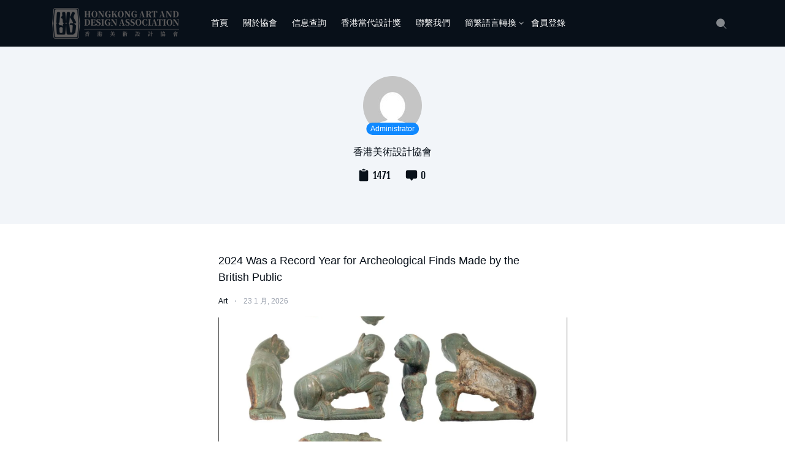

--- FILE ---
content_type: text/html; charset=UTF-8
request_url: https://www.hkad.hk/author/byte2307?variant=zh-hk
body_size: 9567
content:
<!doctype html>
<html lang="zh-HK">
<head>
	<meta charset="UTF-8">
    <meta http-equiv="X-UA-Compatible" content="IE=edge, chrome=1">
	<meta name="viewport" content="width=device-width, initial-scale=1.0, minimum-scale=1.0, maximum-scale=1.0, user-scalable=no" />
	<title>香港美術設計協會 &#8211; 香港美術設計協會</title>
<meta name='robots' content='max-image-preview:large' />
<link rel='dns-prefetch' href='//www.hkad.hk' />
<link rel='dns-prefetch' href='//s.w.org' />
<link rel="alternate" type="application/rss+xml" title="訂閱《香港美術設計協會》&raquo; 資訊提供" href="https://www.hkad.hk/feed?variant=zh-hk" />
<link rel="alternate" type="application/rss+xml" title="訂閱《香港美術設計協會》&raquo; 留言的資訊提供" href="https://www.hkad.hk/comments/feed?variant=zh-hk" />
<link rel="alternate" type="application/rss+xml" title="訂閱《香港美術設計協會》&raquo; 作者為「香港美術設計協會」的資訊提供" href="https://www.hkad.hk/author/byte2307/feed?variant=zh-hk" />
		<script type="text/javascript">
			window._wpemojiSettings = {"baseUrl":"https:\/\/s.w.org\/images\/core\/emoji\/13.1.0\/72x72\/","ext":".png","svgUrl":"https:\/\/s.w.org\/images\/core\/emoji\/13.1.0\/svg\/","svgExt":".svg","source":{"concatemoji":"https:\/\/www.hkad.hk\/wp-includes\/js\/wp-emoji-release.min.js?ver=5.8.12"}};
			!function(e,a,t){var n,r,o,i=a.createElement("canvas"),p=i.getContext&&i.getContext("2d");function s(e,t){var a=String.fromCharCode;p.clearRect(0,0,i.width,i.height),p.fillText(a.apply(this,e),0,0);e=i.toDataURL();return p.clearRect(0,0,i.width,i.height),p.fillText(a.apply(this,t),0,0),e===i.toDataURL()}function c(e){var t=a.createElement("script");t.src=e,t.defer=t.type="text/javascript",a.getElementsByTagName("head")[0].appendChild(t)}for(o=Array("flag","emoji"),t.supports={everything:!0,everythingExceptFlag:!0},r=0;r<o.length;r++)t.supports[o[r]]=function(e){if(!p||!p.fillText)return!1;switch(p.textBaseline="top",p.font="600 32px Arial",e){case"flag":return s([127987,65039,8205,9895,65039],[127987,65039,8203,9895,65039])?!1:!s([55356,56826,55356,56819],[55356,56826,8203,55356,56819])&&!s([55356,57332,56128,56423,56128,56418,56128,56421,56128,56430,56128,56423,56128,56447],[55356,57332,8203,56128,56423,8203,56128,56418,8203,56128,56421,8203,56128,56430,8203,56128,56423,8203,56128,56447]);case"emoji":return!s([10084,65039,8205,55357,56613],[10084,65039,8203,55357,56613])}return!1}(o[r]),t.supports.everything=t.supports.everything&&t.supports[o[r]],"flag"!==o[r]&&(t.supports.everythingExceptFlag=t.supports.everythingExceptFlag&&t.supports[o[r]]);t.supports.everythingExceptFlag=t.supports.everythingExceptFlag&&!t.supports.flag,t.DOMReady=!1,t.readyCallback=function(){t.DOMReady=!0},t.supports.everything||(n=function(){t.readyCallback()},a.addEventListener?(a.addEventListener("DOMContentLoaded",n,!1),e.addEventListener("load",n,!1)):(e.attachEvent("onload",n),a.attachEvent("onreadystatechange",function(){"complete"===a.readyState&&t.readyCallback()})),(n=t.source||{}).concatemoji?c(n.concatemoji):n.wpemoji&&n.twemoji&&(c(n.twemoji),c(n.wpemoji)))}(window,document,window._wpemojiSettings);
		</script>
		<style type="text/css">
img.wp-smiley,
img.emoji {
	display: inline !important;
	border: none !important;
	box-shadow: none !important;
	height: 1em !important;
	width: 1em !important;
	margin: 0 .07em !important;
	vertical-align: -0.1em !important;
	background: none !important;
	padding: 0 !important;
}
</style>
	<link rel='stylesheet' id='wp-block-library-css'  href='https://www.hkad.hk/wp-includes/css/dist/block-library/style.min.css?ver=5.8.12' type='text/css' media='all' />
<link rel='stylesheet' id='wordpress-file-upload-style-css'  href='https://www.hkad.hk/wp-content/plugins/wp-file-upload/css/wordpress_file_upload_style.css?ver=5.8.12' type='text/css' media='all' />
<link rel='stylesheet' id='wordpress-file-upload-style-safe-css'  href='https://www.hkad.hk/wp-content/plugins/wp-file-upload/css/wordpress_file_upload_style_safe.css?ver=5.8.12' type='text/css' media='all' />
<link rel='stylesheet' id='wordpress-file-upload-adminbar-style-css'  href='https://www.hkad.hk/wp-content/plugins/wp-file-upload/css/wordpress_file_upload_adminbarstyle.css?ver=5.8.12' type='text/css' media='all' />
<link rel='stylesheet' id='jquery-ui-css-css'  href='https://www.hkad.hk/wp-content/plugins/wp-file-upload/vendor/jquery/jquery-ui.min.css?ver=5.8.12' type='text/css' media='all' />
<link rel='stylesheet' id='jquery-ui-timepicker-addon-css-css'  href='https://www.hkad.hk/wp-content/plugins/wp-file-upload/vendor/jquery/jquery-ui-timepicker-addon.min.css?ver=5.8.12' type='text/css' media='all' />
<link rel='stylesheet' id='nc-popup-css'  href='https://www.hkad.hk/wp-content/plugins/nicetheme-jimu/modules/popup/nc-popup.css?ver=1.0' type='text/css' media='all' />
<link rel='stylesheet' id='nicetheme-iconfont-css'  href='https://www.hkad.hk/wp-content/themes/echo/fonts/iconfont.css?ver=5.8.12' type='text/css' media='all' />
<link rel='stylesheet' id='nicetheme-nicetheme-css'  href='https://www.hkad.hk/wp-content/themes/echo/css/nicetheme.css?ver=5.8.12' type='text/css' media='all' />
<link rel='stylesheet' id='nicetheme-style-css'  href='https://www.hkad.hk/wp-content/themes/echo/style.css?ver=5.8.12' type='text/css' media='all' />
<script type='text/javascript' id='jquery-core-js-extra'>
/* <![CDATA[ */
var globals = {"ajax_url":"https:\/\/www.hkad.hk\/wp-admin\/admin-ajax.php","url_theme":"https:\/\/www.hkad.hk\/wp-content\/themes\/echo","site_url":"https:\/\/www.hkad.hk","post_id":"0"};
var toc = {"tag":"0"};
var __ = {"load_more":"Load more...","reached_the_end":"You've reached the end.","thank_you":"Thank you!","success":"Success!","cancelled":"Cancelled."};
/* ]]> */
</script>
<script type='text/javascript' src='https://www.hkad.hk/wp-includes/js/jquery/jquery.min.js?ver=3.6.0' id='jquery-core-js'></script>
<script type='text/javascript' src='https://www.hkad.hk/wp-includes/js/jquery/jquery-migrate.min.js?ver=3.3.2' id='jquery-migrate-js'></script>
<!--[if lt IE 8]>
<script type='text/javascript' src='https://www.hkad.hk/wp-includes/js/json2.min.js?ver=2015-05-03' id='json2-js'></script>
<![endif]-->
<script type='text/javascript' src='https://www.hkad.hk/wp-content/plugins/wp-file-upload/js/wordpress_file_upload_functions.js?ver=5.8.12' id='wordpress_file_upload_script-js'></script>
<script type='text/javascript' src='https://www.hkad.hk/wp-includes/js/jquery/ui/core.min.js?ver=1.12.1' id='jquery-ui-core-js'></script>
<script type='text/javascript' src='https://www.hkad.hk/wp-includes/js/jquery/ui/datepicker.min.js?ver=1.12.1' id='jquery-ui-datepicker-js'></script>
<script type='text/javascript' id='jquery-ui-datepicker-js-after'>
jQuery(document).ready(function(jQuery){jQuery.datepicker.setDefaults({"closeText":"\u95dc\u9589","currentText":"\u4eca\u5929","monthNames":["1 \u6708","2 \u6708","3 \u6708","4 \u6708","5 \u6708","6 \u6708","7 \u6708","8 \u6708","9 \u6708","10 \u6708","11 \u6708","12 \u6708"],"monthNamesShort":["1 \u6708","2 \u6708","3 \u6708","4 \u6708","5 \u6708","6 \u6708","7 \u6708","8 \u6708","9 \u6708","10 \u6708","11 \u6708","12 \u6708"],"nextText":"\u4e0b\u4e00\u6b65","prevText":"\u4e0a\u4e00\u6b65","dayNames":["\u661f\u671f\u65e5","\u661f\u671f\u4e00","\u661f\u671f\u4e8c","\u661f\u671f\u4e09","\u661f\u671f\u56db","\u661f\u671f\u4e94","\u661f\u671f\u516d"],"dayNamesShort":["\u9031\u65e5","\u9031\u4e00","\u9031\u4e8c","\u9031\u4e09","\u9031\u56db","\u9031\u4e94","\u9031\u516d"],"dayNamesMin":["\u65e5","\u4e00","\u4e8c","\u4e09","\u56db","\u4e94","\u516d"],"dateFormat":"mm\/dd\/yy","firstDay":1,"isRTL":false});});
</script>
<script type='text/javascript' src='https://www.hkad.hk/wp-content/plugins/wp-file-upload/vendor/jquery/jquery-ui-timepicker-addon.min.js?ver=5.8.12' id='jquery-ui-timepicker-addon-js-js'></script>
<link rel="https://api.w.org/" href="https://www.hkad.hk/wp-json/" /><link rel="alternate" type="application/json" href="https://www.hkad.hk/wp-json/wp/v2/users/1" /><link rel="EditURI" type="application/rsd+xml" title="RSD" href="https://www.hkad.hk/xmlrpc.php?rsd" />
<link rel="wlwmanifest" type="application/wlwmanifest+xml" href="https://www.hkad.hk/wp-includes/wlwmanifest.xml" /> 
<meta name="generator" content="WordPress 5.8.12" />

<!-- WP Chinese Conversion Plugin Version 1.1.16 --><script type="text/javascript">
//<![CDATA[
var wpcc_target_lang="zh-hk";var wpcc_noconversion_url="https://www.hkad.hk/author/byte2307";var wpcc_langs_urls=new Array();wpcc_langs_urls["zh-hans"]="https://www.hkad.hk/author/byte2307?variant=zh-hans";wpcc_langs_urls["zh-hant"]="https://www.hkad.hk/author/byte2307?variant=zh-hant";wpcc_langs_urls["zh-cn"]="https://www.hkad.hk/author/byte2307?variant=zh-cn";wpcc_langs_urls["zh-hk"]="https://www.hkad.hk/author/byte2307?variant=zh-hk";wpcc_langs_urls["zh-sg"]="https://www.hkad.hk/author/byte2307?variant=zh-sg";wpcc_langs_urls["zh-tw"]="https://www.hkad.hk/author/byte2307?variant=zh-tw";
//]]>
</script><meta name="robots" content="noindex,follow" /><link rel="icon" href="https://www.hkad.hk/wp-content/uploads/2023/01/cropped-微信截圖_20230113150151-32x32.png" sizes="32x32" />
<link rel="icon" href="https://www.hkad.hk/wp-content/uploads/2023/01/cropped-微信截圖_20230113150151-192x192.png" sizes="192x192" />
<link rel="apple-touch-icon" href="https://www.hkad.hk/wp-content/uploads/2023/01/cropped-微信截圖_20230113150151-180x180.png" />
<meta name="msapplication-TileImage" content="https://www.hkad.hk/wp-content/uploads/2023/01/cropped-微信截圖_20230113150151-270x270.png" />
</head>
<body class="archive author author-byte2307 author-1 zh-hk elementor-default elementor-kit-3388">
<header class="header header-sticky">
	<nav class="navbar navbar-expand-lg navbar-dark bg-dark">
		<div class="container">
			<a href="https://www.hkad.hk/?variant=zh-hk" rel="home" class="navbar-brand">
				<img src="https://www.hkad.hk/wp-content/uploads/2020/02/2020022208491473.png" class="" alt="香港美術設計協會">
			</a>
			<div class="d-lg-none">
				<button class="navbar-toggler site-search-toggler px-2 mr-1" type="button">
					<i class="text-xl iconfont icon-sousuo"></i>
				</button>
				<button class="navbar-toggler mobile-menu-toggler px-2" type="button" >
					<i class="text-xl iconfont icon-Dial-numbers"></i>
				</button>
			</div>
			<div class="collapse navbar-collapse">
				<ul class="navbar-nav site-menu ml-4 mr-auto">
				<li id="menu-item-475" class="menu-item menu-item-type-custom menu-item-object-custom menu-item-home menu-item-475"><a href="http://www.hkad.hk">首頁</a></li>
<li id="menu-item-18" class="menu-item menu-item-type-post_type menu-item-object-page menu-item-18"><a href="https://www.hkad.hk/about?variant=zh-hk">關於協會</a></li>
<li id="menu-item-278" class="menu-item menu-item-type-post_type menu-item-object-page menu-item-278"><a href="https://www.hkad.hk/cm?variant=zh-hk">信息查詢</a></li>
<li id="menu-item-3097" class="menu-item menu-item-type-taxonomy menu-item-object-category menu-item-3097"><a href="https://www.hkad.hk/category/hkcda?variant=zh-hk">香港當代設計獎</a></li>
<li id="menu-item-15" class="menu-item menu-item-type-post_type menu-item-object-page menu-item-15"><a href="https://www.hkad.hk/l6?variant=zh-hk">聯繫我們</a></li>
<li id="menu-item-479" class="menu-item menu-item-type-custom menu-item-object-custom menu-item-has-children menu-item-479"><a href="http://www.hkad.hk/?variant=zh-hk">簡繁語言轉換</a>
<ul class="sub-menu">
	<li id="menu-item-477" class="menu-item menu-item-type-custom menu-item-object-custom menu-item-477"><a href="http://www.hkad.hk/?variant=zh-hk">繁體</a></li>
	<li id="menu-item-478" class="menu-item menu-item-type-custom menu-item-object-custom menu-item-478"><a href="http://www.hkad.hk/?variant=zh-hans">簡體</a></li>
</ul>
</li>
<li id="menu-item-4419" class="menu-item menu-item-type-post_type menu-item-object-page menu-item-4419"><a href="https://www.hkad.hk/loghk?variant=zh-hk">會員登錄</a></li>
				</ul>
				<ul class="navbar-nav order-1 order-lg-2">
					<li class="nav-item">
						<a class="nav-link site-search-toggler" href="javascript:;"><i class="text-xl iconfont icon-sousuo"></i></a>
					</li>
				</ul>
			</div>
		</div>
	</nav>
</header>
<div class="bg-light text-center py-5">
	<div class="container">
		<div class="flex-avatar rounded-circle w-96 bg-dark mx-auto mb-3">
			<div class="avatar-status avatar-bottom"><span class="badge badge-pill badge-primary">Administrator</span></div>
			<img alt='' src='https://secure.gravatar.com/avatar/48da8b00b48fbf76928e4bb2b42d8182?s=96&#038;d=mm&#038;r=g' srcset='https://secure.gravatar.com/avatar/48da8b00b48fbf76928e4bb2b42d8182?s=192&#038;d=mm&#038;r=g 2x' class='avatar avatar-96 photo w-96' height='96' width='96' loading='lazy'/>		</div>
		<div class="author-name h6 mb-2">香港美術設計協會</div>
		<div class="author-data mb-3">
			<span class="text-xl mx-2"><i class="iconfont icon-Clipboard"></i><span class="font-theme text-md mx-1">1471</span></span>
			<span class="text-xl mx-2"><i class="iconfont icon-Chat"></i><span class="font-theme text-md mx-1">0</span></span>
		</div>
		<div class="author-desc text-sm text-muted px-md-5 mb-3"></div>
			</div>
</div>
<main class="py-4 py-md-5">
	<div class="container">
		<div class="row justify-content-md-center">
							<div class="col-md-8 col-lg-7 px-md-5">
					<div class="list-archive list-border">
						<div class="list-item">
    <div class="list-content">
        <div class="list-body">
            <div class="list-title text-lg mb-2 mb-md-3">
                <a href="https://www.hkad.hk/2026/01/23/7560.html?variant=zh-hk" class="h-2x">
                    2024 Was a Record Year for Archeological Finds Made by the British Public                </a>
            </div>
            <div class="list-meta text-xs text-muted mb-2 mb-md-3">
                <div class="d-flex flex-fill align-items-center">
                    <div>
                        <span class="d-inline-block">
                            <a href="https://www.hkad.hk/category/uncategorized?variant=zh-hk">Art</a>
                            <i class="px-2">⋅</i>
                        </span>
                        <time class="d-inline-block">23 1 月, 2026</time>
                    </div>
                    <div class="flex-fill"></div>
                                    </div>
            </div>
            <div class="media media-21x9 rounded mb-md-3">
                <a class="media-content" href="https://www.hkad.hk/2026/01/23/7560.html?variant=zh-hk" title="2024 Was a Record Year for Archeological Finds Made by the British Public" style="background-image:url('https://www.hkad.hk/wp-content/uploads/2026/01/2oOhdqAg.jpeg')"></a>

                                                            </div>
            <div class="d-none d-md-block list-desc text-sm text-secondary h-2x">
                <p>Roman vehicle fitting AD 43–200
Copyright © British Museum.
The British Museum
...</p>
            </div>
        </div>
    </div>
</div><div class="list-item">
    <div class="list-content">
        <div class="list-body">
            <div class="list-title text-lg mb-2 mb-md-3">
                <a href="https://www.hkad.hk/2026/01/23/7556.html?variant=zh-hk" class="h-2x">
                    Sally Tallant Departs Queens Museum to Lead London』s Hayward Gallery                </a>
            </div>
            <div class="list-meta text-xs text-muted mb-2 mb-md-3">
                <div class="d-flex flex-fill align-items-center">
                    <div>
                        <span class="d-inline-block">
                            <a href="https://www.hkad.hk/category/uncategorized?variant=zh-hk">Art</a>
                            <i class="px-2">⋅</i>
                        </span>
                        <time class="d-inline-block">23 1 月, 2026</time>
                    </div>
                    <div class="flex-fill"></div>
                                    </div>
            </div>
            <div class="media media-21x9 rounded mb-md-3">
                <a class="media-content" href="https://www.hkad.hk/2026/01/23/7556.html?variant=zh-hk" title="Sally Tallant Departs Queens Museum to Lead London』s Hayward Gallery" style="background-image:url('https://www.hkad.hk/wp-content/uploads/2026/01/small-Sally-Tallant.-Photo-by-Thierry-Bal.jpg')"></a>

                                                            </div>
            <div class="d-none d-md-block list-desc text-sm text-secondary h-2x">
                <p>Sally Tallant.
Photo Thierry Bal/Courtesy Hayward Gallery
The Southbank Centre
...</p>
            </div>
        </div>
    </div>
</div><div class="list-item">
    <div class="list-content">
        <div class="list-body">
            <div class="list-title text-lg mb-2 mb-md-3">
                <a href="https://www.hkad.hk/2026/01/23/7551.html?variant=zh-hk" class="h-2x">
                    Tate Faces Trouble Securing Frida Kahlo Masterpieces for Summer Blockbuster                </a>
            </div>
            <div class="list-meta text-xs text-muted mb-2 mb-md-3">
                <div class="d-flex flex-fill align-items-center">
                    <div>
                        <span class="d-inline-block">
                            <a href="https://www.hkad.hk/category/uncategorized?variant=zh-hk">Art</a>
                            <i class="px-2">⋅</i>
                        </span>
                        <time class="d-inline-block">23 1 月, 2026</time>
                    </div>
                    <div class="flex-fill"></div>
                                    </div>
            </div>
            <div class="media media-21x9 rounded mb-md-3">
                <a class="media-content" href="https://www.hkad.hk/2026/01/23/7551.html?variant=zh-hk" title="Tate Faces Trouble Securing Frida Kahlo Masterpieces for Summer Blockbuster" style="background-image:url('https://www.hkad.hk/wp-content/uploads/2026/01/ART60404.jpg')"></a>

                                                            </div>
            <div class="d-none d-md-block list-desc text-sm text-secondary h-2x">
                <p>Frida Kahlo, The Two Fridas, 1939
Schalkwijk/Art Resource, New York. Artwork copyright
...</p>
            </div>
        </div>
    </div>
</div><div class="list-item">
    <div class="list-content">
        <div class="list-body">
            <div class="list-title text-lg mb-2 mb-md-3">
                <a href="https://www.hkad.hk/2026/01/20/7547.html?variant=zh-hk" class="h-2x">
                    A Collection of Oscar Wilde-Related Material Heads to Auction                </a>
            </div>
            <div class="list-meta text-xs text-muted mb-2 mb-md-3">
                <div class="d-flex flex-fill align-items-center">
                    <div>
                        <span class="d-inline-block">
                            <a href="https://www.hkad.hk/category/uncategorized?variant=zh-hk">Art</a>
                            <i class="px-2">⋅</i>
                        </span>
                        <time class="d-inline-block">20 1 月, 2026</time>
                    </div>
                    <div class="flex-fill"></div>
                                    </div>
            </div>
            <div class="media media-21x9 rounded mb-md-3">
                <a class="media-content" href="https://www.hkad.hk/2026/01/20/7547.html?variant=zh-hk" title="A Collection of Oscar Wilde-Related Material Heads to Auction" style="background-image:url('https://www.hkad.hk/wp-content/uploads/2026/01/image.jpeg')"></a>

                                                            </div>
            <div class="d-none d-md-block list-desc text-sm text-secondary h-2x">
                <p>Two portraits of Oscar Wilde by Sarony, 1882
Bonhams.
On February 18, Bonhams 
...</p>
            </div>
        </div>
    </div>
</div><div class="list-item">
    <div class="list-content">
        <div class="list-body">
            <div class="list-title text-lg mb-2 mb-md-3">
                <a href="https://www.hkad.hk/2026/01/20/7542.html?variant=zh-hk" class="h-2x">
                    Iranian Artists Killed in Anti-Government Protests, Advocacy Groups Report                </a>
            </div>
            <div class="list-meta text-xs text-muted mb-2 mb-md-3">
                <div class="d-flex flex-fill align-items-center">
                    <div>
                        <span class="d-inline-block">
                            <a href="https://www.hkad.hk/category/uncategorized?variant=zh-hk">Art</a>
                            <i class="px-2">⋅</i>
                        </span>
                        <time class="d-inline-block">20 1 月, 2026</time>
                    </div>
                    <div class="flex-fill"></div>
                                    </div>
            </div>
            <div class="media media-21x9 rounded mb-md-3">
                <a class="media-content" href="https://www.hkad.hk/2026/01/20/7542.html?variant=zh-hk" title="Iranian Artists Killed in Anti-Government Protests, Advocacy Groups Report" style="background-image:url('https://www.hkad.hk/wp-content/uploads/2026/01/npr-brightspotcdn.jpeg')"></a>

                                                            </div>
            <div class="d-none d-md-block list-desc text-sm text-secondary h-2x">
                <p>In this frame grab from footage circulating on social media shows protesters dancing a
...</p>
            </div>
        </div>
    </div>
</div><div class="list-item">
    <div class="list-content">
        <div class="list-body">
            <div class="list-title text-lg mb-2 mb-md-3">
                <a href="https://www.hkad.hk/2026/01/20/7537.html?variant=zh-hk" class="h-2x">
                    Met Workers Vote to Join Local 2110 UAW, Creating One of the Nation』s Largest Museum Unions                </a>
            </div>
            <div class="list-meta text-xs text-muted mb-2 mb-md-3">
                <div class="d-flex flex-fill align-items-center">
                    <div>
                        <span class="d-inline-block">
                            <a href="https://www.hkad.hk/category/uncategorized?variant=zh-hk">Art</a>
                            <i class="px-2">⋅</i>
                        </span>
                        <time class="d-inline-block">20 1 月, 2026</time>
                    </div>
                    <div class="flex-fill"></div>
                                    </div>
            </div>
            <div class="media media-21x9 rounded mb-md-3">
                <a class="media-content" href="https://www.hkad.hk/2026/01/20/7537.html?variant=zh-hk" title="Met Workers Vote to Join Local 2110 UAW, Creating One of the Nation』s Largest Museum Unions" style="background-image:url('https://www.hkad.hk/wp-content/uploads/2026/01/Met_b4e5a4.jpg')"></a>

                                                            </div>
            <div class="d-none d-md-block list-desc text-sm text-secondary h-2x">
                <p>A view of the Metropolitan Museum of Art building in New York City, United States on J
...</p>
            </div>
        </div>
    </div>
</div><div class="list-item">
    <div class="list-content">
        <div class="list-body">
            <div class="list-title text-lg mb-2 mb-md-3">
                <a href="https://www.hkad.hk/2026/01/17/7532.html?variant=zh-hk" class="h-2x">
                    Goodman Gallery Dropped Gabrielle Goliath Before Her Venice Biennale Pavilion Was Canceled                </a>
            </div>
            <div class="list-meta text-xs text-muted mb-2 mb-md-3">
                <div class="d-flex flex-fill align-items-center">
                    <div>
                        <span class="d-inline-block">
                            <a href="https://www.hkad.hk/category/uncategorized?variant=zh-hk">Art</a>
                            <i class="px-2">⋅</i>
                        </span>
                        <time class="d-inline-block">17 1 月, 2026</time>
                    </div>
                    <div class="flex-fill"></div>
                                    </div>
            </div>
            <div class="media media-21x9 rounded mb-md-3">
                <a class="media-content" href="https://www.hkad.hk/2026/01/17/7532.html?variant=zh-hk" title="Goodman Gallery Dropped Gabrielle Goliath Before Her Venice Biennale Pavilion Was Canceled" style="background-image:url('https://www.hkad.hk/wp-content/uploads/2026/01/ba6946ba-a583-456f-b549-42afe7cbbe3e.jpg')"></a>

                                                            </div>
            <div class="d-none d-md-block list-desc text-sm text-secondary h-2x">
                <p>Goodman Gallery&#8217;s Johannesburg headquarters. The gallery recently dropped Goliat
...</p>
            </div>
        </div>
    </div>
</div><div class="list-item">
    <div class="list-content">
        <div class="list-body">
            <div class="list-title text-lg mb-2 mb-md-3">
                <a href="https://www.hkad.hk/2026/01/17/7528.html?variant=zh-hk" class="h-2x">
                    Trump Reportedly Looking at D.C. Park Near Jefferson Memorial For Sculpture 『Garden of Heroes』                 </a>
            </div>
            <div class="list-meta text-xs text-muted mb-2 mb-md-3">
                <div class="d-flex flex-fill align-items-center">
                    <div>
                        <span class="d-inline-block">
                            <a href="https://www.hkad.hk/category/uncategorized?variant=zh-hk">Art</a>
                            <i class="px-2">⋅</i>
                        </span>
                        <time class="d-inline-block">17 1 月, 2026</time>
                    </div>
                    <div class="flex-fill"></div>
                                    </div>
            </div>
            <div class="media media-21x9 rounded mb-md-3">
                <a class="media-content" href="https://www.hkad.hk/2026/01/17/7528.html?variant=zh-hk" title="Trump Reportedly Looking at D.C. Park Near Jefferson Memorial For Sculpture 『Garden of Heroes』 " style="background-image:url('https://www.hkad.hk/wp-content/uploads/2026/01/GettyImages-693521204.jpg')"></a>

                                                            </div>
            <div class="d-none d-md-block list-desc text-sm text-secondary h-2x">
                <p>President Donald Trump.
Getty Images
The Trump administration is eyeing a Was
...</p>
            </div>
        </div>
    </div>
</div><div class="list-item">
    <div class="list-content">
        <div class="list-body">
            <div class="list-title text-lg mb-2 mb-md-3">
                <a href="https://www.hkad.hk/2026/01/17/7523.html?variant=zh-hk" class="h-2x">
                    Düsseldorf Art School Stands by Palestinian Artist After Criticism from Jewish Groups                </a>
            </div>
            <div class="list-meta text-xs text-muted mb-2 mb-md-3">
                <div class="d-flex flex-fill align-items-center">
                    <div>
                        <span class="d-inline-block">
                            <a href="https://www.hkad.hk/category/uncategorized?variant=zh-hk">Art</a>
                            <i class="px-2">⋅</i>
                        </span>
                        <time class="d-inline-block">17 1 月, 2026</time>
                    </div>
                    <div class="flex-fill"></div>
                                    </div>
            </div>
            <div class="media media-21x9 rounded mb-md-3">
                <a class="media-content" href="https://www.hkad.hk/2026/01/17/7523.html?variant=zh-hk" title="Düsseldorf Art School Stands by Palestinian Artist After Criticism from Jewish Groups" style="background-image:url('https://www.hkad.hk/wp-content/uploads/2026/01/GettyImages-1232717858.jpg')"></a>

                                                            </div>
            <div class="d-none d-md-block list-desc text-sm text-secondary h-2x">
                <p>The Kunstakademie Düsseldorf, where a talk with Basma Al-Sharif is planned to take pla
...</p>
            </div>
        </div>
    </div>
</div><div class="list-item">
    <div class="list-content">
        <div class="list-body">
            <div class="list-title text-lg mb-2 mb-md-3">
                <a href="https://www.hkad.hk/2026/01/16/7521.html?variant=zh-hk" class="h-2x">
                    2026 馬年插畫與設計 10 選！新年賀卡、紅包袋和動態視覺，收藏臺、日創作者的創意靈感                </a>
            </div>
            <div class="list-meta text-xs text-muted mb-2 mb-md-3">
                <div class="d-flex flex-fill align-items-center">
                    <div>
                        <span class="d-inline-block">
                            <a href="https://www.hkad.hk/category/h01s?variant=zh-hk">Art Dynamics</a>
                            <i class="px-2">⋅</i>
                        </span>
                        <time class="d-inline-block">16 1 月, 2026</time>
                    </div>
                    <div class="flex-fill"></div>
                                    </div>
            </div>
            <div class="media media-21x9 rounded mb-md-3">
                <a class="media-content" href="https://www.hkad.hk/2026/01/16/7521.html?variant=zh-hk" title="2026 馬年插畫與設計 10 選！新年賀卡、紅包袋和動態視覺，收藏臺、日創作者的創意靈感" style="background-image:url('https://image-cdn.learnin.tw/bnextmedia/image/album/2026-01/img-1768376135-53561.jpg?w=600&amp;output=webp')"></a>

                                                            </div>
            <div class="d-none d-md-block list-desc text-sm text-secondary h-2x">
                <p>迎接馬年！國內外插畫家、設計師紛紛以馬為題，創作出豐富的視覺作品。SD 編輯特別精選 10 款創意設計。帶你一同收藏臺、日創作者的馬年靈感。
...</p>
            </div>
        </div>
    </div>
</div>					</div>
					    <div class="list-ajax-load">
        <div class="ajax-loading text-center">
            <div class="spinner-border spinner-border-sm text-primary " role="status">
                <span class="sr-only">Loading...</span>
            </div>
        </div>
        <button
            type="button" 
            class="dposts-ajax-load btn btn-outline-light btn-block"
            data-page="author"
            data-query="1"
            data-action="ajax_load_posts"
            data-paged="2"
            data-append="list-archive"
        >Load more...</button>
    </div>
				</div>
					</div>
	</div>
</main>

<footer class=" text-center text-lg-left border-top border-light py-3 py-md-5">
	<div class="container">
		<div class="footer-top footer-siteinfo d-flex flex-fill align-items-lg-center flex-column flex-lg-row">
			<div class="flex-fill text-muted text-xs  order-2 order-lg-1">
				<span class="d-inline-block">Copyright © 2026 <a class="text-muted" href="https://www.hkad.hk/?variant=zh-hk" title="香港美術設計協會" rel="home">香港美術設計協會</a>. All rights reserved.</span> <span class="d-inline-block">Designed by <a class="text-muted" href="https://www.nicetheme.cn" title="nicetheme奈思主題-資深的原創WordPress主題開發團隊" target="_blank">nicetheme</a>.</span>			</div>
			<div class="list-site-social d-lg-flex flex-lg-nowrap order-1 order-lg-2 mt-2 mt-md-0 mb-3 mb-lg-0">
																<a href="hkad" target="_blank" class="btn btn-icon btn-light btn-rounded mr-2 mr-lg-0 ml-lg-2"><span><i class="text-md iconfont icon-facebook"></i></span></a>				<a href="hkad" target="_blank" class="btn btn-icon btn-light btn-rounded mr-2 mr-lg-0 ml-lg-2"><span><i class="text-md iconfont icon-instagram-alt"></i></span></a>				<a href="hkad" target="_blank" class="btn btn-icon btn-light btn-rounded mr-2 mr-lg-0 ml-lg-2"><span><i class="text-md iconfont icon-twitter"></i></span></a>			</div>
		</div>
		
			</div>
</footer>

<div class="mobile-sidebar">
	<div class="mobile-overlay"></div>
	<div class="mobile-menu">
		<ul>
			<li class="menu-item menu-item-type-custom menu-item-object-custom menu-item-home menu-item-475"><a href="http://www.hkad.hk">首頁</a></li>
<li class="menu-item menu-item-type-post_type menu-item-object-page menu-item-18"><a href="https://www.hkad.hk/about?variant=zh-hk">關於協會</a></li>
<li class="menu-item menu-item-type-post_type menu-item-object-page menu-item-278"><a href="https://www.hkad.hk/cm?variant=zh-hk">信息查詢</a></li>
<li class="menu-item menu-item-type-taxonomy menu-item-object-category menu-item-3097"><a href="https://www.hkad.hk/category/hkcda?variant=zh-hk">香港當代設計獎</a></li>
<li class="menu-item menu-item-type-post_type menu-item-object-page menu-item-15"><a href="https://www.hkad.hk/l6?variant=zh-hk">聯繫我們</a></li>
<li class="menu-item menu-item-type-custom menu-item-object-custom menu-item-has-children menu-item-479"><a href="http://www.hkad.hk/?variant=zh-hk">簡繁語言轉換</a>
<ul class="sub-menu">
	<li class="menu-item menu-item-type-custom menu-item-object-custom menu-item-477"><a href="http://www.hkad.hk/?variant=zh-hk">繁體</a></li>
	<li class="menu-item menu-item-type-custom menu-item-object-custom menu-item-478"><a href="http://www.hkad.hk/?variant=zh-hans">簡體</a></li>
</ul>
</li>
<li class="menu-item menu-item-type-post_type menu-item-object-page menu-item-4419"><a href="https://www.hkad.hk/loghk?variant=zh-hk">會員登錄</a></li>
		</ul>
	</div>
</div>
<div id="widget-to-top">
	<ul>
				<li class="my-2"><a class="btn btn-light btn-icon btn-totop" href="javascript:"><span><i class="text-md iconfont icon-Control"></i></span></a></li>
	</ul>
</div>

<template id="single-share-template">
    <div class="py-3 py-md-4">
        <div class="font-theme text-xl text-center mb-3">- SHARE THIS POST -</div>
        <div class="list-share text-center">
                                        <a href="//service.weibo.com/share/share.php?url=https%3A%2F%2Fwww.hkad.hk%2F2026%2F01%2F16%2F7521.html%3Fvariant%3Dzh-hk&type=button&language=zh_cn&title=%E3%80%902026+%E9%A6%AC%E5%B9%B4%E6%8F%92%E7%95%AB%E8%88%87%E8%A8%AD%E8%A8%88+10+%E9%81%B8%EF%BC%81%E6%96%B0%E5%B9%B4%E8%B3%80%E5%8D%A1%E3%80%81%E7%B4%85%E5%8C%85%E8%A2%8B%E5%92%8C%E5%8B%95%E6%85%8B%E8%A6%96%E8%A6%BA%EF%BC%8C%E6%94%B6%E8%97%8F%E8%87%BA%E3%80%81%E6%97%A5%E5%89%B5%E4%BD%9C%E8%80%85%E7%9A%84%E5%89%B5%E6%84%8F%E9%9D%88%E6%84%9F%E3%80%91%E8%BF%8E%E6%8E%A5%E9%A6%AC%E5%B9%B4%EF%BC%81%E5%9C%8B%E5%85%A7%E5%A4%96%E6%8F%92%E7%95%AB%E5%AE%B6%E3%80%81%E8%A8%AD%E8%A8%88%E5%B8%AB%E7%B4%9B%E7%B4%9B%E4%BB%A5%E9%A6%AC%E7%82%BA%E9%A1%8C%EF%BC%8C%E5%89%B5%E4%BD%9C%E5%87%BA%E8%B1%90%E5%AF%8C%E7%9A%84%E8%A6%96%E8%A6%BA%E4%BD%9C%E5%93%81%E3%80%82SD+%E7%B7%A8%E8%BC%AF%E7%89%B9%E5%88%A5%E7%B2%BE%E9%81%B8+10+%E6%AC%BE%E5%89%B5%E6%84%8F%E8%A8%AD%E8%A8%88%E3%80%82%E5%B8%B6%E4%BD%A0%E4%B8%80%E5%90%8C%E6%94%B6%E8%97%8F%E8%87%BA%E3%80%81%E6%97%A5%E5%89%B5%E4%BD%9C%E8%80%85%E7%9A%84%E9%A6%AC%E5%B9%B4%E9%9D%88%E6%84%9F%E3%80%82%0A...&searchPic=true" target="_blank" class="btn btn-icon btn-md btn-light btn-rounded btn-weibo mx-1 my-2"><span><i class="text-md iconfont icon-weibo"></i></span></a>
                <a href="javascript:"  data-img="https://www.hkad.hk/wp-content/themes/echo/modules/qrcode.php?data=https%3A%2F%2Fwww.hkad.hk%2F2026%2F01%2F16%2F7521.html%3Fvariant%3Dzh-hk" data-title="微信掃一掃 分享朋友圈" data-desc="在微信中請長按二維碼" class="weixin single-popup btn btn-icon btn-md btn-light btn-rounded btn-weixin mx-1 my-2"><span><i class="text-md iconfont icon-wechat"></i></span></a>
                <a href="https://connect.qq.com/widget/shareqq/index.html?url=https%3A%2F%2Fwww.hkad.hk%2F2026%2F01%2F16%2F7521.html%3Fvariant%3Dzh-hk&title=2026+%E9%A6%AC%E5%B9%B4%E6%8F%92%E7%95%AB%E8%88%87%E8%A8%AD%E8%A8%88+10+%E9%81%B8%EF%BC%81%E6%96%B0%E5%B9%B4%E8%B3%80%E5%8D%A1%E3%80%81%E7%B4%85%E5%8C%85%E8%A2%8B%E5%92%8C%E5%8B%95%E6%85%8B%E8%A6%96%E8%A6%BA%EF%BC%8C%E6%94%B6%E8%97%8F%E8%87%BA%E3%80%81%E6%97%A5%E5%89%B5%E4%BD%9C%E8%80%85%E7%9A%84%E5%89%B5%E6%84%8F%E9%9D%88%E6%84%9F&summary=%E8%BF%8E%E6%8E%A5%E9%A6%AC%E5%B9%B4%EF%BC%81%E5%9C%8B%E5%85%A7%E5%A4%96%E6%8F%92%E7%95%AB%E5%AE%B6%E3%80%81%E8%A8%AD%E8%A8%88%E5%B8%AB%E7%B4%9B%E7%B4%9B%E4%BB%A5%E9%A6%AC%E7%82%BA%E9%A1%8C%EF%BC%8C%E5%89%B5%E4%BD%9C%E5%87%BA%E8%B1%90%E5%AF%8C%E7%9A%84%E8%A6%96%E8%A6%BA%E4%BD%9C%E5%93%81%E3%80%82SD+%E7%B7%A8%E8%BC%AF%E7%89%B9%E5%88%A5%E7%B2%BE%E9%81%B8+10+%E6%AC%BE%E5%89%B5%E6%84%8F%E8%A8%AD%E8%A8%88%E3%80%82%E5%B8%B6%E4%BD%A0%E4%B8%80%E5%90%8C%E6%94%B6%E8%97%8F%E8%87%BA%E3%80%81%E6%97%A5%E5%89%B5%E4%BD%9C%E8%80%85%E7%9A%84%E9%A6%AC%E5%B9%B4%E9%9D%88%E6%84%9F%E3%80%82%0A..." target="_blank" class="btn btn-icon btn-md btn-light btn-rounded btn-qq mx-1 my-2"><span><i class="text-md iconfont icon-qq"></i></span></a>
                <a href="https://www.facebook.com/sharer.php?u=https%3A%2F%2Fwww.hkad.hk%2F2026%2F01%2F16%2F7521.html%3Fvariant%3Dzh-hk" target="_blank" class="btn btn-icon btn-md btn-light btn-rounded btn-facebook mx-1 my-2"><span><i class="text-md iconfont icon-facebook"></i></span></a>
                <a href="https://www.linkedin.com/shareArticle?mini=true&url=https%3A%2F%2Fwww.hkad.hk%2F2026%2F01%2F16%2F7521.html%3Fvariant%3Dzh-hk&title=2026+%E9%A6%AC%E5%B9%B4%E6%8F%92%E7%95%AB%E8%88%87%E8%A8%AD%E8%A8%88+10+%E9%81%B8%EF%BC%81%E6%96%B0%E5%B9%B4%E8%B3%80%E5%8D%A1%E3%80%81%E7%B4%85%E5%8C%85%E8%A2%8B%E5%92%8C%E5%8B%95%E6%85%8B%E8%A6%96%E8%A6%BA%EF%BC%8C%E6%94%B6%E8%97%8F%E8%87%BA%E3%80%81%E6%97%A5%E5%89%B5%E4%BD%9C%E8%80%85%E7%9A%84%E5%89%B5%E6%84%8F%E9%9D%88%E6%84%9F&summary=%E8%BF%8E%E6%8E%A5%E9%A6%AC%E5%B9%B4%EF%BC%81%E5%9C%8B%E5%85%A7%E5%A4%96%E6%8F%92%E7%95%AB%E5%AE%B6%E3%80%81%E8%A8%AD%E8%A8%88%E5%B8%AB%E7%B4%9B%E7%B4%9B%E4%BB%A5%E9%A6%AC%E7%82%BA%E9%A1%8C%EF%BC%8C%E5%89%B5%E4%BD%9C%E5%87%BA%E8%B1%90%E5%AF%8C%E7%9A%84%E8%A6%96%E8%A6%BA%E4%BD%9C%E5%93%81%E3%80%82SD+%E7%B7%A8%E8%BC%AF%E7%89%B9%E5%88%A5%E7%B2%BE%E9%81%B8+10+%E6%AC%BE%E5%89%B5%E6%84%8F%E8%A8%AD%E8%A8%88%E3%80%82%E5%B8%B6%E4%BD%A0%E4%B8%80%E5%90%8C%E6%94%B6%E8%97%8F%E8%87%BA%E3%80%81%E6%97%A5%E5%89%B5%E4%BD%9C%E8%80%85%E7%9A%84%E9%A6%AC%E5%B9%B4%E9%9D%88%E6%84%9F%E3%80%82%0A..." target="_blank" class="btn btn-icon btn-md btn-light btn-rounded btn-ins mx-1 my-2"><span><i class="text-md iconfont icon-instagram-alt"></i></span></a>
                <a href="https://twitter.com/intent/tweet?url=https%3A%2F%2Fwww.hkad.hk%2F2026%2F01%2F16%2F7521.html%3Fvariant%3Dzh-hk" target="_blank" class="btn btn-icon btn-md btn-light btn-rounded btn-twitter mx-1 my-2"><span><i class="text-md iconfont icon-twitter"></i></span></a>
                    </div>
    </div>
</template><template id="site-search-template">
	<div class="w-64 mx-auto my-4">
	<svg t="1571940901442" class="icon" viewBox="0 0 1024 1024" version="1.1" xmlns="http://www.w3.org/2000/svg" p-id="1220" data-spm-anchor-id="a313x.7781069.0.i9" width="64" height="64"><path d="M345.6 445.525333h-68.266667a12.8 12.8 0 0 1 0-25.6h68.266667a12.8 12.8 0 0 1 0 25.6zM465.066667 321.792h-68.266667a12.8 12.8 0 0 1 0-25.6h68.266667a12.8 12.8 0 0 1 0 25.6z m-119.466667 0h-68.266667a12.8 12.8 0 0 1 0-25.6h68.266667a12.8 12.8 0 0 1 0 25.6z" fill="#1089FF" p-id="1221" data-spm-anchor-id="a313x.7781069.0.i10" class=""></path><path d="M339.2 806.741333h-145.066667a68.266667 68.266667 0 0 1-68.266666-68.266666v-546.133334a68.266667 68.266667 0 0 1 68.266666-68.266666h576a68.266667 68.266667 0 0 1 68.266667 68.266666v161.450667a68.266667 68.266667 0 0 1-68.266667-68.266667V192.341333h-576v546.133334h76.8a68.266667 68.266667 0 0 1 68.266667 68.266666z" fill="#23374d" p-id="1222" data-spm-anchor-id="a313x.7781069.0.i11" class="selected"></path><path d="M864 899.925333a34.133333 34.133333 0 0 1-24.149333-9.984L750.933333 801.365333a34.133333 34.133333 0 0 1 48.298667-48.298666l88.576 88.576a34.133333 34.133333 0 0 1-24.149333 58.282666z" fill="#23374d" p-id="1223" data-spm-anchor-id="a313x.7781069.0.i7" class="selected"></path><path d="M626.602667 872.874667A244.565333 244.565333 0 1 1 799.573333 455.424a244.48 244.48 0 0 1-172.970666 417.450667z m0-420.778667A176.298667 176.298667 0 1 0 750.933333 503.466667a175.872 175.872 0 0 0-124.330666-51.2z" fill="#1089FF" p-id="1224" data-spm-anchor-id="a313x.7781069.0.i8" class=""></path></svg>
	</div>
	<form action="https://www.hkad.hk/" class="text-center px-md-5 pb-md-5">
		<div class="form-group mb-md-4">
			<input type="text" class="form-control form-control-lg" name="s" placeholder="Type anything to search...">
		</div>
		<button type="submit" class="btn btn-primary btn-block">Search</button>
	</form>
</template><script type='text/javascript' id='wpforms-ajax-submit-js-extra'>
/* <![CDATA[ */
var wpforms_ajax_submit_data = {"parent_positioning":"relative","overlay_positioning":"absolute","overlay_bg_color":"rgba(0,0,0,0.25)","overlay_z_index":"9999","loading_image":"https:\/\/www.hkad.hk\/wp-content\/plugins\/wpforms-ajax-submit-master\/loading.gif","loading_image_position":"left bottom","loading_image_size":"auto","loading_image_repeat":"no-repeat","ajaxurl":"https:\/\/www.hkad.hk\/wp-admin\/admin-ajax.php"};
/* ]]> */
</script>
<script type='text/javascript' src='https://www.hkad.hk/wp-content/plugins/wpforms-ajax-submit-master/wpforms-ajax-submit.js?ver=1.2.4' id='wpforms-ajax-submit-js'></script>
<script type='text/javascript' src='https://www.hkad.hk/wp-includes/js/jquery/ui/mouse.min.js?ver=1.12.1' id='jquery-ui-mouse-js'></script>
<script type='text/javascript' src='https://www.hkad.hk/wp-includes/js/jquery/ui/slider.min.js?ver=1.12.1' id='jquery-ui-slider-js'></script>
<script type='text/javascript' src='https://www.hkad.hk/wp-content/plugins/nicetheme-jimu/modules/popup/nc-popup.js?ver=1.0' id='nc-popup-js'></script>
<script type='text/javascript' src='https://www.hkad.hk/wp-content/themes/echo/js/plugins.min.js?ver=1.0.1' id='nicetheme-plugins-js'></script>
<script type='text/javascript' src='https://www.hkad.hk/wp-content/themes/echo/js/ResizeSensor.min.js?ver=1.0.1' id='nicetheme-resizesensor-js'></script>
<script type='text/javascript' src='https://www.hkad.hk/wp-content/themes/echo/js/theia-sticky-sidebar.min.js?ver=1.0.1' id='nicetheme-sticky-js'></script>
<script type='text/javascript' src='https://www.hkad.hk/wp-content/themes/echo/js/nicetheme.js?ver=1.0.1' id='nicetheme-js-js'></script>
<script type='text/javascript' src='https://www.hkad.hk/wp-includes/js/wp-embed.min.js?ver=5.8.12' id='wp-embed-js'></script>
<script type='text/javascript' src='https://www.hkad.hk/wp-content/plugins/wp-chinese-conversion/search-variant.min.js?ver=1.1' id='wpcc-search-js-js'></script>
</body>

</html>
<!-- WP Chinese Conversion Full Page Converted. Target Lang: zh-hk -->

--- FILE ---
content_type: text/css
request_url: https://www.hkad.hk/wp-content/plugins/nicetheme-jimu/modules/popup/nc-popup.css?ver=1.0
body_size: 1453
content:
/*
            /$$
    /$$    /$$$$
   | $$   |_  $$    /$$$$$$$
 /$$$$$$$$  | $$   /$$_____/
|__  $$__/  | $$  |  $$$$$$
   | $$     | $$   \____  $$
   |__/    /$$$$$$ /$$$$$$$/
          |______/|_______/
================================
        Keep calm and get rich.
                    Is the best.

  	@Author: Dami
  	@Date:   2019-03-18 17:47:07
  	@Last Modified by:   Dami
  	@Last Modified time: 2019-03-18 22:34:25
*/

/*--------------------------------------------------------------
    dialog
--------------------------------------------------------------*/
.nice-tips,
.nice-tips-overlay {
	width: 100%;
	height: 100%;
	top: 0;
	left: 0
}

.nice-tips {
	position: fixed;
	display: -webkit-flex;
	display: flex;
	-webkit-align-items: center;
	align-items: center;
	-webkit-justify-content: center;
	justify-content: center;
	pointer-events: none
}

.nice-tips-open {
	z-index: 1031;
}

.nice-tips-overlay {
	position: absolute;
	background: rgba(120, 129, 147, .22);
	opacity: 0;
	-webkit-transition: opacity .3s;
	transition: opacity .3s;
	-webkit-backface-visibility: hidden
	-webkit-transition-duration: .3s;
	transition-duration: .3s
}

.nice-tips-open .nice-tips-overlay {
	opacity: 1;
	pointer-events: auto;
}
@supports (-webkit-backdrop-filter:blur(10px)) or (backdrop-filter:blur(10px)) {
	.nice-tips-open .nice-tips-overlay {
		-webkit-backdrop-filter: blur(10px);
		backdrop-filter: blur(10px);
	}

}

.nice-tips-body{
	position: relative;
	opacity: 0;
	max-width: 400px;
	width: 100%;
}
@media (max-width: 575.98px) {
	.nice-tips-body{
		max-width: 93.3333%;
	}
}
.nice-tips-open .nice-tips-body {
	pointer-events: auto;
}

.nice-tips-xl .nice-tips-body{
	width:100%;
	max-width:790px;
}
.nice-tips-lg .nice-tips-body{
	width:100%;
	max-width:790px;
}
.nice-tips-md .nice-tips-body{
	max-width: 340px;
	width: 100%;
}

.nice-tips-sm .nice-tips-body{
	max-width: 300px;
	width: auto;
}
.nice-tips-nopd .nice-tips-body{
	max-width: 340px;
}

.nice-tips-content {
	background: #fff;
	padding: 1.25rem;
	position: relative;
	overflow: hidden;
	border-radius: 4px;
	border: 1px solid #f4f5f9;
	box-shadow: 0 10px 50px -5px rgba(6, 39, 67, 0.12);
}

.nice-tips-xl .nice-tips-content{
	padding: 0;
	border: 0;
}

.nice-tips-lg .nice-tips-content{
	padding: 0;
	border: 0;
	border-radius: 0;
}

.nice-tips-sm .nice-tips-content{
	padding: 2rem;
	padding: 1.75rem 2.5rem;
}

.nice-tips-nopd .nice-tips-content{
	padding: 0;
	border: 0;
}
@media (min-width:768px) and (max-width:991.98px) {
	.nice-tips-xl .nice-tips-body{
		max-width: 670px;
	}

}
@media (max-width:767.98px) {
	.nice-tips-xl .nice-tips-body{
		height: 100%;
	}
	.nice-tips-xl .nice-tips-body .nice-tips-content{
		box-shadow: none;
		border-radius: 0;
		height: 100%;
	}
	.nice-tips-xl .btn-close-tips {
		transform: translateY(-50%);
	}

	.nice-tips-xl .btn-close-tips  svg path {
		fill: #888;
	}

}

/*--------------------------------------------------------------
    tips
--------------------------------------------------------------*/

.nice-tips-content .text-success svg path {
	fill: #28a745;
}

.nice-tips-content .text-danger svg path {
	fill: #ffc107;
}

.btn-close-tips {
	position: absolute;
	bottom: 0px;
	left: 0;
	width: 100%;
	z-index: 44;
	cursor: pointer;
	transform: translateY(150%);
	text-align: center;
}

.btn-close-tips svg path {
	fill: #fff
}

/*--------------------------------------------------------------
    tips animation
--------------------------------------------------------------*/

.nice-tips.nice-tips-open .nice-tips-body,
.nice-tips.nice-tips-close .nice-tips-body {
	-webkit-animation-duration: .3s;
	animation-duration: .3s;
	-webkit-animation-fill-mode: forwards;
	animation-fill-mode: forwards
}

.nice-tips.nice-tips-open .nice-tips-body {
	-webkit-animation-name: tips-open;
	animation-name: tips-open
}

.nice-tips.nice-tips-close .nice-tips-body {
	-webkit-animation-name: tips-close;
	animation-name: tips-close
}
@-webkit-keyframes tips-open {
	0% {
		opacity: 0;
		-webkit-transform: translate3d(0, 50px, 0)
	}

	100% {
		opacity: 1;
		-webkit-transform: translate3d(0, 0, 0)
	}

}

@keyframes tips-open {
	0% {
		opacity: 0;
		-webkit-transform: translate3d(0, 50px, 0);
		transform: translate3d(0, 50px, 0)
	}

	100% {
		opacity: 1;
		-webkit-transform: translate3d(0, 0, 0);
		transform: translate3d(0, 0, 0)
	}

}

@-webkit-keyframes tips-close {
	0% {
		opacity: 1;
		-webkit-transform: translate3d(0, 0, 0)
	}

	100% {
		opacity: 0;
		-webkit-transform: translate3d(0, 50px, 0)
	}

}

@keyframes tips-close {
	0% {
		opacity: 1;
		-webkit-transform: translate3d(0, 0, 0);
		transform: translate3d(0, 0, 0)
	}

	100% {
		opacity: 0;
		-webkit-transform: translate3d(0, 50px, 0);
		transform: translate3d(0, 50px, 0)
	}

}

/*
   post cover style
*/
.nice-tips-cover .nice-tips-overlay {
	background: rgb(120, 129, 147);
}

.tips-content-cover {
	max-width: 340px;
	width: 100%;
	padding: 0;
	border: 0;
	border-radius: .22rem;
}

.cover-image {
	position: relative;
	overflow: hidden;
	border-radius: .22rem .22rem 0 0;
	padding: 0;
}

.cover-image img {
}

.cover-overlay {
	position: absolute;
	left: 0;
	top: 0;
	width: 100%;
	height: 100%;
	-webkit-filter: blur(10px);
	filter: blur(20px);
	z-index: -1;
}

.cover-overlay:before {
	content: '';
	position: absolute;
	left: 0;
	top: 0;
	width: 100%;
	height: 100%;
	background-color: #000;
	opacity: .11;
}

.cover-share {
	text-align: center;
	padding: 1rem 0;
	border-top: 1px solid #f4f6f9;
}

.cover-share a {
	color: #8a92a9;
	padding: .25rem;
	margin: .25rem;
	font-size: 1.125rem;
}

.cover-share a:hover {
	color: #062743;
}

.cover-text {
	text-align: center;
	position: absolute;
	top: 0px;
	left: 0;
	width: 100%;
	z-index: 44;
	cursor: pointer;
	transform: translateY(-36px);
	text-align: center;
	color: #fff;
	font-size: .875rem;
}

--- FILE ---
content_type: text/css
request_url: https://www.hkad.hk/wp-content/themes/echo/fonts/iconfont.css?ver=5.8.12
body_size: 8509
content:
@font-face {font-family: "iconfont";
  src: url('iconfont.eot?t=1572686149001'); /* IE9 */
  src: url('iconfont.eot?t=1572686149001#iefix') format('embedded-opentype'), /* IE6-IE8 */
  url('[data-uri]') format('woff2'),
  url('iconfont.woff?t=1572686149001') format('woff'),
  url('iconfont.ttf?t=1572686149001') format('truetype'), /* chrome, firefox, opera, Safari, Android, iOS 4.2+ */
  url('iconfont.svg?t=1572686149001#iconfont') format('svg'); /* iOS 4.1- */
}

.iconfont {
  font-family: "iconfont" !important;
  font-style: normal;
  -webkit-font-smoothing: antialiased;
  -moz-osx-font-smoothing: grayscale;
}

.icon-tag:before {
  content: "\e825";
}

.icon-download:before {
  content: "\e629";
}

.icon-arrow-down-2:before {
  content: "\e63c";
}

.icon-sousuo:before {
  content: "\e616";
}

.icon-xiaoxi1:before {
  content: "\e619";
}

.icon-copyright-circle-fil:before {
  content: "\e846";
}

.icon-share_down:before {
  content: "\e67f";
}

.icon-qq:before {
  content: "\e746";
}

.icon-wechat:before {
  content: "\e763";
}

.icon-weibo:before {
  content: "\e764";
}

.icon-Control:before {
  content: "\e60f";
}

.icon-Info-circle:before {
  content: "\e611";
}

.icon-Left-circle:before {
  content: "\e612";
}

.icon-Stop:before {
  content: "\e618";
}

.icon-Time-schedule:before {
  content: "\e617";
}

.icon-Warning--circle:before {
  content: "\e61a";
}

.icon-Right-circle:before {
  content: "\e61b";
}

.icon-Call:before {
  content: "\e61c";
}

.icon-Chat:before {
  content: "\e61f";
}

.icon-Chat1:before {
  content: "\e620";
}

.icon-Contact:before {
  content: "\e621";
}

.icon-Clipboard-check:before {
  content: "\e622";
}

.icon-Clipboard-list:before {
  content: "\e623";
}

.icon-Dial-numbers:before {
  content: "\e625";
}

.icon-Group-chat:before {
  content: "\e626";
}

.icon-Forward:before {
  content: "\e624";
}

.icon-Mail-:before {
  content: "\e627";
}

.icon-Mail:before {
  content: "\e628";
}

.icon-Reply:before {
  content: "\e62b";
}

.icon-Right:before {
  content: "\e62c";
}

.icon-Send:before {
  content: "\e62e";
}

.icon-Thumbtack:before {
  content: "\e62f";
}

.icon-Camera:before {
  content: "\e656";
}

.icon-Headphones:before {
  content: "\e65b";
}

.icon-iPhone-X:before {
  content: "\e65d";
}

.icon-Video-camera:before {
  content: "\e664";
}

.icon-Wi-fi:before {
  content: "\e665";
}

.icon-Book-open:before {
  content: "\e692";
}

.icon-Clock:before {
  content: "\e696";
}

.icon-Home-heart:before {
  content: "\e69a";
}

.icon-Picture:before {
  content: "\e69d";
}

.icon-Wood:before {
  content: "\e6a0";
}

.icon-Download:before {
  content: "\e6ae";
}

.icon-Attachment:before {
  content: "\e6bd";
}

.icon-Bookmark:before {
  content: "\e6be";
}

.icon-Clip:before {
  content: "\e6bf";
}

.icon-Edit:before {
  content: "\e6c2";
}

.icon-Folder:before {
  content: "\e6c7";
}

.icon-Fire:before {
  content: "\e6c0";
}

.icon-Heart:before {
  content: "\e6c1";
}

.icon-Clipboard:before {
  content: "\e6cf";
}

.icon-Notifications:before {
  content: "\e6d0";
}

.icon-Attachment1:before {
  content: "\e6c3";
}

.icon-Other:before {
  content: "\e6c4";
}

.icon-Search:before {
  content: "\e6c5";
}

.icon-Settings-:before {
  content: "\e6c6";
}

.icon-Smile:before {
  content: "\e6d1";
}

.icon-Settings:before {
  content: "\e6c8";
}

.icon-Trash:before {
  content: "\e6c9";
}

.icon-Settings-1:before {
  content: "\e6ca";
}

.icon-User:before {
  content: "\e6cb";
}

.icon-Like:before {
  content: "\e6cc";
}

.icon-Star:before {
  content: "\e6cd";
}

.icon-Thunder:before {
  content: "\e6ce";
}

.icon-Shield-check:before {
  content: "\e6d2";
}

.icon-Visible:before {
  content: "\e6d3";
}

.icon-Shield-disabled:before {
  content: "\e6d4";
}

.icon-error:before {
  content: "\e72a";
}

.icon-behance:before {
  content: "\e6e3";
}

.icon-facebook:before {
  content: "\e6e5";
}

.icon-linkedin:before {
  content: "\e6e7";
}

.icon-tumblr:before {
  content: "\e6e8";
}

.icon-twitter:before {
  content: "\e6e9";
}

.icon-instagram-alt:before {
  content: "\e6eb";
}

.icon-arrow-down:before {
  content: "\e82d";
}



--- FILE ---
content_type: application/javascript
request_url: https://www.hkad.hk/wp-content/themes/echo/js/nicetheme.js?ver=1.0.1
body_size: 4833
content:
/*
            /$$
    /$$    /$$$$
   | $$   |_  $$    /$$$$$$$
 /$$$$$$$$  | $$   /$$_____/
|__  $$__/  | $$  |  $$$$$$
   | $$     | $$   \____  $$
   |__/    /$$$$$$ /$$$$$$$/
          |______/|_______/
================================
        Keep calm and get rich.
                    Is the best.

  	@Author: Dami
  	@Date:   2017-09-06 15:27:44
 * @Last Modified by: suxing
 * @Last Modified time: 2019-11-01 18:03:58
*/

window.$ = jQuery;
var loading = '<span><div class="spinner-border spinner-border-sm text-primary" role="status"></div></span>';

function toggleCommentAuthorInfo() {
    var changeMsg = '[编辑资料]';
    var closeMsg = '[我写好了]';

    $('.comment-form-info').slideToggle('slow', function () {
        if ($('.comment-form-info').css('display') == 'none') {
            $('#toggle-comment-author-info').html(changeMsg);
        } else {
            $('#toggle-comment-author-info').html(closeMsg);
        }
    });
};

! function (n) {
    "use strict";
    var a = {
        initialize: function () {
            this.event(),this.toggler(), this.sideMenu() , this.navbarSticky(), this.scrollspy()
        },
        event: function () {},
        toggler: function () {
            n(".mobile-menu-toggler").each(function () {
                var a = n(this);
                a.on("click", function () {
                    a.toggleClass("active")
                }), n(window).resize(function () {
                    n(".mobile-menu-toggler").removeClass("active")
                })
            })
        },
        
        mobileMenu: function () {
            n(".mobile-menu-toggler").on("click", function () {
                n(".mobile-sidebar").toggleClass("in")
            }), n(".mobile-sidebar .mobile-overlay").on("click", function () {
                n(".mobile-sidebar").removeClass("in"), n(".mobile-menu-toggler").removeClass("active")
            }), this.sideMenuNavigation(n(".mobile-sidebar")), n(window).resize(function () {
                n(".mobile-sidebar").removeClass("in")
            })
        },
        
        sideMenuNavigation: function (a) {
            a.find(".menu-item-has-children > a").on("click", function (s) {
                var i = n(this);
                i.siblings(".sub-menu")[0] && (s.preventDefault(), i.parent().hasClass("in") ? (i.parent().removeClass("in"), i.parent().find(".in").removeClass("in"), i.parent().find(".sub-menu").stop(!0).slideUp(300)) : (i.closest(".in")[0] || (a.find(".menu-item-has-children.in .sub-menu").stop(!0).slideUp(300), a.find(".menu-item-has-children.in").removeClass("in")), i.parent().addClass("in"), i.parent().siblings(".in").find(".sub-menu").stop(!0).slideUp(300), i.parent().siblings(".in").removeClass("in"), i.siblings(".sub-menu").stop(!0).slideDown(300)))
            });
        },

        sideMenu: function () {
            n(".widget-sub-menu")[0] && this.sideMenuNavigation(n(".widget-sub-menu"))
        },
        
        navbarSticky: function () {
            var a = function (n, a, s) {
                s > a && n.addClass("sticked"), s > a + 50 && n.addClass("in"), 0 == s && n.removeClass("sticked").removeClass("in")
            };
            if (n(".header-sticky")[0]) {
                var s = n(".header-sticky").outerHeight(),
                    i = n(window).scrollTop();
                a(n(".header-sticky"), s, i), n(window).on("scroll", function () {
                    i = n(window).scrollTop(), a(n(".header-sticky"), s, i)
                })
            }
        },
        scrollspy: function () {
            var a = n(".page-toc"),
                s = a.outerHeight(),
                i = [];
            if (a.length) {
                a.find("[data-scrollspy]").each(function (a) {
                    i.push(n(this).data("scrollspy"))
                }), n(window).scroll(function () {
                    ! function () {
                        if (!a.hasClass("spying")) {
                            var e = n(window).scrollTop();
                            i.map(function (i, o) {
                                var t = n("#" + i).offset().top - s,
                                    l = t + n("#" + i).outerHeight();
                                e >= t && e <= l && (a.find(".nav-item").removeClass("active"), n("[data-scrollspy=" + i + "]").parent().addClass("active"))
                            })
                        }
                    }()
                }), a.find("[data-scrollspy]").click(function (i) {
                    i.preventDefault(), a.addClass("spying");
                    var e = n(this).data("scrollspy");
                    a.find(".nav-item").removeClass("active"), n(this).parent().addClass("active"), n("html,body").animate({
                        scrollTop: n("#" + e).offset().top - s
                    }, 800, function () {
                        a.removeClass("spying")
                    })
                })
            }
        }
    };
    n(document).ready(function () {
        a.initialize()
    }), n(window).on("load", function () {
        a.mobileMenu()
    })
}(jQuery);

function toggleDarkMode() {
    $('body').toggleClass('nice-dark-mode')
    if (!$('body').hasClass('nice-dark-mode')) {
        $('.logo-dark').removeClass('d-inline-block')
        $('.logo-dark').addClass('d-none')
        $('.logo-light').removeClass('d-none')
        $('.logo-light').addClass('d-inline-block')
    } else {
        $('.logo-dark').removeClass('d-none')
        $('.logo-dark').addClass('d-inline-block')
        $('.logo-light').removeClass('d-inline-block')
        $('.logo-light').addClass('d-none')
    }
}

jQuery(document).ready(function ($) {
    if (screen.width > 768) {
        // Scroll to Top
        $(window).scroll(function () {
            if ($(this).scrollTop() >= 50) {
                $('#widget-to-top').fadeIn(200);
            } else {
                $('#widget-to-top').fadeOut(200);
            }
        });
        $('.btn-totop').click(function () {
            $('body,html').animate({
                scrollTop: 0
            }, 500);
        });
    };

    if ($(".header-sticky")[0]) {
        var sidebarHeight = $(".header-sticky").outerHeight()
    } else {
        var sidebarHeight = 30
    };

    $('.sidebar-left, .sidebar-right').theiaStickySidebar({
        // Settings
        additionalMarginTop: sidebarHeight + 25
    });

    if ($(".site-menu .menu-item").hasClass("menu-item-has-children")) {
        $('.site-menu .menu-item-has-children').children('a').append('<span class="menu-icon"><i class="iconfont icon-arrow-down"></i></span>')
    };

    if ($(".mobile-sidebar .menu-item").hasClass("menu-item-has-children")) {
        $('.mobile-sidebar .menu-item-has-children').children('a').append('<span class="menu-icon"><i class="iconfont icon-arrow-down"></i></span>');
        $('.mobile-sidebar .menu-item-has-children').children('a').addClass('menu-link')
    };

    if ($(".widget-sub-menu")[0] && $(".widget-sub-menu .menu-item").hasClass("menu-item-has-children")) {
        $('.widget-sub-menu .menu-item-has-children').children('a').append('<span class="menu-icon"><i class="iconfont icon-arrow-down"></i></span>');
        // $('.widget-sub-menu .menu-item-has-children').children('a').addClass('menu-link')
    };
    
    var owl = $('.banner-index');
    if (owl.length > 0) {
        owl.owlCarousel({
            loop: true,
            margin: 0,
            nav: false,
            items: 1,
            autoplay:true,
            autoplayTimeout:5000,
            autoplayHoverPause:true,
            responsiveClass:true
            //navText:['<i class="iconfont icon-changyongtubiao-xianxingdaochu-zhuanqu-12"></i>','<i class="iconfont icon-changyongtubiao-xianxingdaochu-zhuanqu-13"></i>']
        })
    };

    function ajax_load_comments(data) {
        var buttonDOM = $('#comments-next-button');
        buttonDOM.hide();

        $.ajax({
            url: globals.ajax_url,
            type: 'POST',
            dataType: 'html',
            data: data,
        })
            .done(function (response) {
                if (response) {
                    if (data.commentspage == 'newest') {
                        buttonDOM.data('paged', data.paged * 1 - 1);
                    } else {
                        buttonDOM.data('paged', data.paged * 1 + 1);
                    }
                    $('.' + data.append).append(response);
                    buttonDOM.show();
                } else {
                    buttonDOM.hide();
                }

            })
    };

    /* 
        ## comment button toggle
    */
    $('.btn-comment-smilies').on('click', function (i) { 
        var toggle = $(this).parents('.comment-form-body');
        
        if (!toggle.hasClass('active')) {
            toggle.addClass('active');
        }
        
        $(document).mouseup(function (e){ 
            var div = $(".comment-form-smilies"); 
            if (!div.is(e.target) && div.has(e.target).length === 0) { 
                toggle.removeClass('active');
            }
        });
        
        i.preventDefault();
    } );
    
    /*  
        ##Display Comments
     */
    $(document).on("click", '.btn-comment', function () {
        $(this).toggleClass('show');
        $('.post-comments').toggleClass('show');
        $("body, html").animate({ scrollTop: $("#respond").offset().top }, 800);
    });

    if ($(".comment-form-textarea")[0]) {
        $(".comment-form-textarea textarea").focus(function(){
            $(".comment-form-info").fadeIn()
        })
        
    }
    
    $(document).on('click', '#comments-next-button', function (event) {
        event.preventDefault();
        ajax_load_comments($('#comments-next-button').data());
    });

    $(document).on("click", '.btn-like[data-action="like"]', function () {
        event.preventDefault();
        var $this = $('.btn-like');
        var id = $(this).data("id");
        var html = $this.html();

        if ($this.hasClass('requesting')) {
            return false;
        }

        $this.addClass('requesting').html(loading);
        $.ajax({
            url: globals.ajax_url,
            type: 'POST',
            dataType: 'html',
            data: { action: 'echo_like', id, like_action: 'like' },
        })
            .done(function (data) {
                $this.addClass('current').html(html);
                $this.attr('data-action', 'unlike');
                ncPopupTips(1, __.thank_you)
                $('.like-count').html(data.trim());
                // isApollo && apolloAjaxPostLikeSection(id);
            })
            .always(function () {
                $this.removeClass('requesting');
            });
        return false;
    });

    $(document).on("click", '.btn-like[data-action="unlike"]', function () {
        event.preventDefault();
        var $this = $('.btn-like');
        var id = $(this).data("id");
        var html = $this.html();

        if ($this.hasClass('requesting')) {
            return false;
        }

        $this.addClass('requesting').html(loading);

        $this.removeClass('current');

        $.ajax({
            url: globals.ajax_url,
            type: 'POST',
            dataType: 'html',
            data: { action: 'echo_like', id, like_action: 'unlike' },
        })
            .done(function (data) {
                $this.removeClass('current').html(html);
                $this.attr('data-action', 'like');
                ncPopupTips(0, __.cancelled)
                $('.like-count').html(data.trim());
                // isApollo && apolloAjaxPostLikeSection(id);
            })
            .always(function () {
                $this.removeClass('requesting');
            });
        return false;
    });

    $(document).on('click', '.site-search-toggler', function (event) {
        event.preventDefault();
        ncPopup('middle', $('#site-search-template').html());
    });

    $(document).on('click', '.btn-share-toggler', function (event) {
        event.preventDefault();
        ncPopup('middle', $('#single-share-template').html());
    });

    $(document).on('click', '.single-popup', function (event) {
        event.preventDefault();
        var img = $(this).data("img");
        var title = $(this).data("title");
        var desc = $(this).data("desc");
        var html = '<div class="text-center"><h6 class="py-1">' + title + '</h6>\
                    <div class="text-muted text-sm mb-2" > '+ desc + ' </div>\
                    <img src="' + img + '" alt="' + title + '" style="width:100%;height:auto;">\
                    </div>'
        ncPopup('small', html)
    });

    function isElementInViewport(el) {
        var rect = el.getBoundingClientRect();
        return (
            rect.top >= 0 &&
            rect.left >= 0 &&
            rect.bottom <= (window.innerHeight || document.documentElement.clientHeight) &&
            rect.right <= (window.innerWidth || document.documentElement.clientWidth)
        );
    }

    function givenElementInViewport(el, fn) {
        return function () {
            if (isElementInViewport(el)) {
                fn.call();
            }
        }
    }

    function addViewportEvent(el, fn) {
        if (window.addEventListener) {
            addEventListener('DOMContentLoaded', givenElementInViewport(el, fn), false);
            addEventListener('load', givenElementInViewport(el, fn), false);
            addEventListener('scroll', givenElementInViewport(el, fn), false);
            addEventListener('resize', givenElementInViewport(el, fn), false);
        } else if (window.attachEvent) {
            attachEvent('DOMContentLoaded', givenElementInViewport(el, fn));
            attachEvent('load', givenElementInViewport(el, fn));
            attachEvent('scroll', givenElementInViewport(el, fn));
            attachEvent('resize', givenElementInViewport(el, fn));
        }
    }

    $(document).on('click', '.dposts-ajax-load', function (event) {
        event.preventDefault();
        var $this = jQuery(this)
        if ($('.list-ajax-load').hasClass('loading') === false) {
            $('.list-ajax-load').addClass('loading');
            ajax_load_posts($this.data());
        }
    });

    if ($('.list-ajax-load').length > 0) {
        addViewportEvent(document.querySelector('.list-ajax-load'), function () {
            if ($('.dposts-ajax-load').data('comments') == 'comments') {
                return false;
            }

            if ($('.list-ajax-load').hasClass('loading') === false) {
                var data = $('.dposts-ajax-load').data();
                if ($('.dposts-ajax-load').data('paged') <= 3) {
                    $('.list-ajax-load').addClass('loading');
                    ajax_load_posts($('.dposts-ajax-load').data());
                }

            }

        });
    }

    function ajax_load_posts(data, callback = function () { }) {
        $('.ajax-loading').show();

        var loadButton = $('.dposts-ajax-load')
        var listAjaxLoad = $('.list-ajax-load')
        loadButton.hide();

        $.ajax({
            url: globals.ajax_url,
            type: 'POST',
            dataType: 'html',
            data: data,
        })
            .done(function (response) {
                callback();
                loadButton.removeAttr('disabled');
                if (response.trim()) {
                    loadButton.data('paged', data.paged * 1 + 1)
                    $('.' + data.append).append(response);
                    listAjaxLoad.removeClass('loading').show();
                } else {
                    loadButton.attr('disabled', 'disabled');
                    loadButton.addClass('btn-nostyle')
                    loadButton.text(__.reached_the_end).show();
                }
            })
            .fail(function () {
                $('.ajax-loading').hide();
            })
            .always(function () {
                $('.ajax-loading').hide();
                loadButton.show();
            });
    }

    // comment emoji
    var emojiContainer = $('.comment-form-smilies')
    if (emojiContainer && emojiContainer.length > 0) {
        $(document).on('click', '.add-smily', function (e) {
            var commentField = document.getElementById('comment')
            var _self = e.target.dataset.smilies ? e.target : e.target.parentNode;
            var tag = ' ' + _self.dataset.smilies + ' ';

            if (document.selection) {
                commentField.focus();
                sel = document.selection.createRange();
                sel.text = tag;
                commentField.focus()
            } else if (commentField.selectionStart || commentField.selectionStart == '0') {
                var startPos = commentField.selectionStart;
                var endPos = commentField.selectionEnd;
                var cursorPos = endPos;
                commentField.value = commentField.value.substring(0, startPos) + tag + commentField.value.substring(endPos, commentField.value.length);
                cursorPos += tag.length;
                commentField.focus();
                commentField.selectionStart = cursorPos;
                commentField.selectionEnd = cursorPos
            } else {
                commentField.value += tag;
                commentField.focus()
            }
        })
    }

    if ($('#widget-toc').length && toc.tag * 1 !== 0) {
		$('.post-content h' + toc.tag).each(function (index) {
			$(this).attr('id', 'toc-' + index)
        })
	}

	$('a.js-scroll-trigger[href*="#"]:not([href="#"])').click(function() {
	    if (location.pathname.replace(/^\//, '') == this.pathname.replace(/^\//, '') && location.hostname == this.hostname) {
	      var target = $(this.hash);
	      target = target.length ? target : $('[name=' + this.hash.slice(1) + ']');
	      if (target.length) {
	        $('html, body').animate({
	          scrollTop: (target.offset().top - 60)
	        }, 1000, "easeInOutExpo");
	        return false;
	      }
	    }
	});
});// End of use strict
console.log('\n' + ' %c Echo Designed by nicetheme® %c https://www.nicetheme.cn ' + '\n', 'color: #fadfa3; background: #030307; padding:5px 0; font-size:12px;', 'background: #fadfa3; padding:5px 0; font-size:12px;');


--- FILE ---
content_type: application/javascript
request_url: https://www.hkad.hk/wp-content/plugins/wpforms-ajax-submit-master/wpforms-ajax-submit.js?ver=1.2.4
body_size: 1151
content:
	
	// WPForms AJAX Submission JS
	
	// this variable will record that a form was submitted through ajax
	// or that the form was submitted at all
	// this value is provided for a way to test to see if a form was submitted
	var wpforms_ajax_submit_done = false;
	
	// this viable will hold the last form id submitted
	// another variable that can be tested from another script
	var wpforms_last_submitted_form = false;
	
	jQuery(document).ready(function($) {
		
		var trigger = location.hash;
		if (!trigger.match(/^#wpforms-/)) {
			trigger = false;
		}
		
		if (typeof(FormData) == 'undefined') {
			if (trigger && trigger.match(/^#wpforms-/)) {
				var triggerEl = $($('[data-trigger="'+trigger+'"]')[0]);
				var triggerType = triggerEl.attr('data-trigger-type');
				if (typeof(triggerType) == 'undefined') {
					triggerType = 'click';
				}
				triggerEl.trigger(triggerType);
				wpforms_ajax_submit_done = true;
				wpforms_last_submitted_form = trigger;
			}
			return;
		}
		$('.wpforms-ajax-submit form').each(function(index, element) {
			wpforms_alter_submit(element);
		});
	});
	
	function wpforms_alter_submit(form) {
		// define $
		$ = jQuery;
		
		var form_id = $(form).attr('id');
		$(form).attr('action', 'javascript: wpforms_ajax_submit("'+form_id+'");');
		$(form).append('<input type="hidden" name="action" value="wpforms_ajax_submit" />');
	}
	
	function wpforms_ajax_submit(form_id) {	
		// define $
		$ = jQuery;
		
		// disable form
		var container = $('#'+form_id).parent();
		container.css('position', 'relative');
		var overlay = '<div id="'+form_id+'-overlay" style="background-image:url('+wpforms_ajax_submit_data.loading_image+');background-position:left bottom;background-repeat:no-repeat;width:100%;height:100%;position:absolute;background-color:rgba(0,0,0,0.25);z-index:9999;"></div>';
		container.prepend(overlay);
		
		// do AJAX request
		var ajaxurl = wpforms_ajax_submit_data.ajaxurl;
		var form = $('#'+form_id).get(0);
		ajaxdata = new FormData(form);
		var ajaxobject = {
			type: 'post',
			dataType: 'json',
			url: ajaxurl,
			data: ajaxdata,
			cache: false,
			contentType: false,
			processData: false,
			success: function(json) {
				// enable form
				$('#'+form_id+'-overlay').remove();
				if (!json) {
					return;
				}
				if (json['redirect_url']) {
					window.location = json['redirect_url'];
					return;
				}
				if (json['content']) {
					container.empty();
					container.append(json['content']);
					// make changes to the form that was just inserted
					// so it keeps working
					// thanks @caleb-smith-capstorm
					var form = $('#'+form_id).get(0);
					wpforms_alter_submit(form);
				}
				wpforms_ajax_submit_done = true;
				wpforms_last_submitted_form = '#'+form_id;
			},
			error: function(jqHXR, textStatus, error) {
				console.log('error');
				console.log(jqHXR);
				console.log(textStatus);
				console.log(error);
			},
			complete: function(jqHXR, textStatus) {
				//console.log('complete');
				//console.log(jqHXR);
				//console.log(textStatus);
			},
		};
		
		$.ajax(ajaxobject);
	}